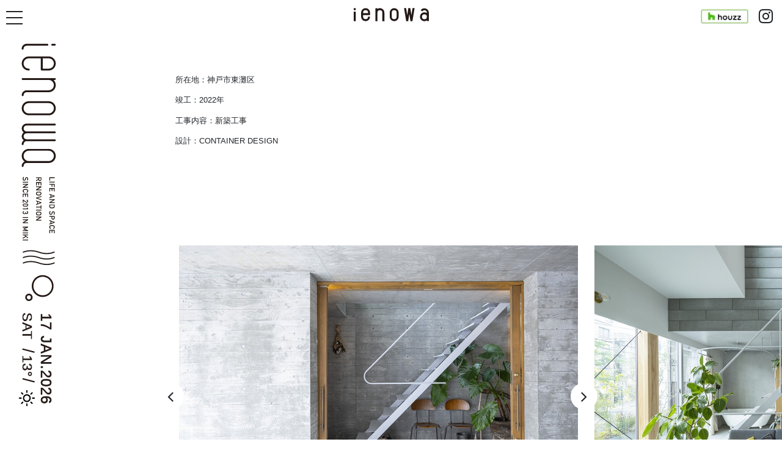

--- FILE ---
content_type: text/html; charset=UTF-8
request_url: https://ienowa.com/works/%E5%B2%A1%E6%9C%AC%E3%81%AE%E5%AE%B6/
body_size: 15771
content:
<!DOCTYPE html>
<html lang="ja">
<head>
	<meta charset="UTF-8" />
	<meta name="viewport" content="width=device-width, initial-scale=1.0">
	<meta name="format-detection" content="telephone=no">
	<title>岡本の家 | IENOWA</title>

	<link href="https://fonts.googleapis.com/css?family=Open+Sans" rel="stylesheet">
	<link rel="stylesheet" href="https://ienowa.com/ienowa/wp-content/themes/ienowa/assets/fonts/weather-icons/css/weather-icons.min.css">
	<link rel="stylesheet" href="https://ienowa.com/ienowa/wp-content/themes/ienowa/assets/fonts/font-awesome/css/font-awesome.min.css">
	<link rel="stylesheet" href="https://ienowa.com/ienowa/wp-content/themes/ienowa/assets/stylesheets/styles.css">
	<link rel='dns-prefetch' href='//s.w.org' />
		<script type="text/javascript">
			window._wpemojiSettings = {"baseUrl":"https:\/\/s.w.org\/images\/core\/emoji\/11\/72x72\/","ext":".png","svgUrl":"https:\/\/s.w.org\/images\/core\/emoji\/11\/svg\/","svgExt":".svg","source":{"concatemoji":"https:\/\/ienowa.com\/ienowa\/wp-includes\/js\/wp-emoji-release.min.js?ver=4.9.26"}};
			!function(e,a,t){var n,r,o,i=a.createElement("canvas"),p=i.getContext&&i.getContext("2d");function s(e,t){var a=String.fromCharCode;p.clearRect(0,0,i.width,i.height),p.fillText(a.apply(this,e),0,0);e=i.toDataURL();return p.clearRect(0,0,i.width,i.height),p.fillText(a.apply(this,t),0,0),e===i.toDataURL()}function c(e){var t=a.createElement("script");t.src=e,t.defer=t.type="text/javascript",a.getElementsByTagName("head")[0].appendChild(t)}for(o=Array("flag","emoji"),t.supports={everything:!0,everythingExceptFlag:!0},r=0;r<o.length;r++)t.supports[o[r]]=function(e){if(!p||!p.fillText)return!1;switch(p.textBaseline="top",p.font="600 32px Arial",e){case"flag":return s([55356,56826,55356,56819],[55356,56826,8203,55356,56819])?!1:!s([55356,57332,56128,56423,56128,56418,56128,56421,56128,56430,56128,56423,56128,56447],[55356,57332,8203,56128,56423,8203,56128,56418,8203,56128,56421,8203,56128,56430,8203,56128,56423,8203,56128,56447]);case"emoji":return!s([55358,56760,9792,65039],[55358,56760,8203,9792,65039])}return!1}(o[r]),t.supports.everything=t.supports.everything&&t.supports[o[r]],"flag"!==o[r]&&(t.supports.everythingExceptFlag=t.supports.everythingExceptFlag&&t.supports[o[r]]);t.supports.everythingExceptFlag=t.supports.everythingExceptFlag&&!t.supports.flag,t.DOMReady=!1,t.readyCallback=function(){t.DOMReady=!0},t.supports.everything||(n=function(){t.readyCallback()},a.addEventListener?(a.addEventListener("DOMContentLoaded",n,!1),e.addEventListener("load",n,!1)):(e.attachEvent("onload",n),a.attachEvent("onreadystatechange",function(){"complete"===a.readyState&&t.readyCallback()})),(n=t.source||{}).concatemoji?c(n.concatemoji):n.wpemoji&&n.twemoji&&(c(n.twemoji),c(n.wpemoji)))}(window,document,window._wpemojiSettings);
		</script>
		<style type="text/css">
img.wp-smiley,
img.emoji {
	display: inline !important;
	border: none !important;
	box-shadow: none !important;
	height: 1em !important;
	width: 1em !important;
	margin: 0 .07em !important;
	vertical-align: -0.1em !important;
	background: none !important;
	padding: 0 !important;
}
</style>
<link rel='stylesheet' id='contact-form-7-css'  href='https://ienowa.com/ienowa/wp-content/plugins/contact-form-7/includes/css/styles.css?ver=5.0.5' type='text/css' media='all' />
<script type='text/javascript' src='https://ienowa.com/ienowa/wp-includes/js/jquery/jquery.js?ver=1.12.4'></script>
<script type='text/javascript' src='https://ienowa.com/ienowa/wp-includes/js/jquery/jquery-migrate.min.js?ver=1.4.1'></script>
<link rel='https://api.w.org/' href='https://ienowa.com/wp-json/' />
<link rel="EditURI" type="application/rsd+xml" title="RSD" href="https://ienowa.com/ienowa/xmlrpc.php?rsd" />
<link rel="wlwmanifest" type="application/wlwmanifest+xml" href="https://ienowa.com/ienowa/wp-includes/wlwmanifest.xml" /> 
<link rel='prev' title='子育て世代のマンションリノベ' href='https://ienowa.com/works/%e5%ad%90%e8%82%b2%e3%81%a6%e4%b8%96%e4%bb%a3%e3%81%ae%e3%83%9e%e3%83%b3%e3%82%b7%e3%83%a7%e3%83%b3%e3%83%aa%e3%83%8e%e3%83%99%e3%83%bc%e3%82%b7%e3%83%a7%e3%83%b3/' />
<link rel='next' title='H-L' href='https://ienowa.com/works/h-l/' />
<meta name="generator" content="WordPress 4.9.26" />
<link rel='shortlink' href='https://ienowa.com/?p=850' />
<link rel="alternate" type="application/json+oembed" href="https://ienowa.com/wp-json/oembed/1.0/embed?url=https%3A%2F%2Fienowa.com%2Fworks%2F%25e5%25b2%25a1%25e6%259c%25ac%25e3%2581%25ae%25e5%25ae%25b6%2F" />
<link rel="alternate" type="text/xml+oembed" href="https://ienowa.com/wp-json/oembed/1.0/embed?url=https%3A%2F%2Fienowa.com%2Fworks%2F%25e5%25b2%25a1%25e6%259c%25ac%25e3%2581%25ae%25e5%25ae%25b6%2F&#038;format=xml" />
<link rel="apple-touch-icon" sizes="180x180" href="/ienowa/wp-content/uploads/fbrfg/apple-touch-icon.png">
<link rel="icon" type="image/png" sizes="32x32" href="/ienowa/wp-content/uploads/fbrfg/favicon-32x32.png">
<link rel="icon" type="image/png" sizes="16x16" href="/ienowa/wp-content/uploads/fbrfg/favicon-16x16.png">
<link rel="manifest" href="/ienowa/wp-content/uploads/fbrfg/site.webmanifest">
<link rel="mask-icon" href="/ienowa/wp-content/uploads/fbrfg/safari-pinned-tab.svg" color="#5bbad5">
<link rel="shortcut icon" href="/ienowa/wp-content/uploads/fbrfg/favicon.ico">
<meta name="msapplication-TileColor" content="#ffc40d">
<meta name="msapplication-config" content="/ienowa/wp-content/uploads/fbrfg/browserconfig.xml">
<meta name="theme-color" content="#ffffff">	<script src="https://ienowa.com/ienowa/wp-content/themes/ienowa/assets/js/libs.min.js" type="text/javascript"></script>

	<link rel="stylesheet" href="https://ienowa.com/ienowa/wp-content/themes/ienowa/assets/drawer/css/drawer.css">
	<script src="https://ienowa.com/ienowa/wp-content/themes/ienowa/assets/drawer/js/drawer.min.js" type="text/javascript"></script>
	<script src="https://ienowa.com/ienowa/wp-content/themes/ienowa/assets/iscroll.js" type="text/javascript"></script>
	<script src="https://ienowa.com/ienowa/wp-content/themes/ienowa/assets/js/scroll.js" type="text/javascript"></script>
	
</head>
<body class="works-template-default single single-works postid-850 drawer drawer--left">

<main>
<img class="weather-bg" src="https://ienowa.com/ienowa/wp-content/themes/ienowa/assets/images/weather3.php?weather=Clear&temperature=13">

<button type="button" class="drawer-toggle drawer-hamburger">
	<span class="sr-only">toggle navigation</span>
	<span class="drawer-hamburger-icon"></span>
</button>

<header role="banner">
	<nav class="drawer-nav" role="navigation">
		<ul class="drawer-menu">
			<li>
				<a class="drawer-brand" href="#">
					<img src="https://ienowa.com/ienowa/wp-content/themes/ienowa/assets/images/logo-nav.svg">
				</a>
			</li>
			<li><a class="drawer-menu-item" href="https://ienowa.com">TOP</a></li>
			<li><a class="drawer-menu-item" href="https://ienowa.com/news/">news</a></li>
			<li><a class="drawer-menu-item" href="https://ienowa.com/house-shop/">house - 住戸</a></li>
			<li><a class="drawer-menu-item" href="https://ienowa.com/house-shop/?shop=1">shop - 店舗・オフィス</a></li>
			<li><a class="drawer-menu-item" href="https://ienowa.com/pets/">ペットと暮らす家</a></li>
			<li><a class="drawer-menu-item" href="https://ienowa.com/blog/">blog</a></li>
			<li><a class="drawer-menu-item" href="https://ienowa.com#contact">contact</a></li>
			<li><a class="drawer-menu-item" href="https://orunen.thebase.in/" target="_blank">WEB SHOP&emsp;<i class="fa fa-external-link"></i></a></li>
			<li class="pt-4 pl-3">
        <a href="https://www.houzz.jp/pro/a-nakao" target="_blank" class=" btn py-0">
            <img style="width: 82px;" class="align-middle" src="https://ienowa.com/ienowa/wp-content/themes/ienowa/assets/images/top/badge_1.jpg">
        </a>
        <a class="btn text-body" href="https://www.instagram.com/ienowa_nakaokensetsu/" target="_blank"><i class="fa fa-instagram fa-2x"></i></a>
      </li>
			
		</ul>
    </nav>
</header>
<script>
$(document).ready(function() {
	$('.drawer').drawer();
});
</script>
<nav class="nav-pc bg-white">
    <div class="container-fluid py-3">
        <div class="form-row">
            <div class="col-5 col-md-6 offset-2 offset-md-3 text-center">
                <a href="https://ienowa.com">
                    <img src="https://ienowa.com/ienowa/wp-content/themes/ienowa/assets/images/logo-nav.svg">
                </a>
            </div>
            <div class="col-5 col-md-3 text-right">
                <a href="https://www.houzz.jp/pro/a-nakao" target="_blank" class="text-black btn py-0">
                    <img style="width: 82px;" class="align-middle" src="https://ienowa.com/ienowa/wp-content/themes/ienowa/assets/images/top/badge_1.jpg">
                </a>
                <a href="https://www.instagram.com/ienowa_nakaokensetsu/" target="_blank" class="d-inline-block text-black">
                    <i class="fa fa-instagram fa-2x align-middle"></i>
                </a>
            </div>
        </div>
    </div>
</nav>
<div class="py-5">
</div>
<link rel="stylesheet" href="https://ienowa.com/ienowa/wp-content/themes/ienowa/assets/slick/slick.css">
<link rel="stylesheet" href="https://ienowa.com/ienowa/wp-content/themes/ienowa/assets/slick/slick-theme.css">
<script src="https://ienowa.com/ienowa/wp-content/themes/ienowa/assets/slick/slick.min.js" type="text/javascript"></script>

<div class="container py-5">
    <div class="pl-lg-5 pl-md-6">
        <div class="single-content">
            <p>所在地：神戸市東灘区</p>
<p>竣工：2022年</p>
<p>工事内容：新築工事</p>
<p>設計：CONTAINER DESIGN</p>
<p>&nbsp;</p>
<p>&nbsp;</p>
        </div>
    </div>
</div>            

<div class="overflow-hidden">
    <div class="container py-5">
        <div class="pl-lg-5 pl-md-6">
            <div class="p-relative d-none d-sm-block">
                <button type="button" class="btn btn-slick-prev" data-target="#slider-850"></button>
                <button type="button" class="btn btn-slick-next" data-target="#slider-850"></button>
            </div>
            <div class="slider-viewport mx-xs--3">
                <div id="slider-850" class="slider-works">
                                        <div class="slider-item px-2 pr-sm-4">
                        <div class="fullscreen" style="background-image: url(https://ienowa.com/ienowa/wp-content/uploads/2023/05/6cafa866eb8e9d58e78988bad355c79a.jpg);">
                        </div>
                    </div>
                                        <div class="slider-item px-2 pr-sm-4">
                        <div class="fullscreen" style="background-image: url(https://ienowa.com/ienowa/wp-content/uploads/2023/05/8f84c3eddab9cf0efae81fee724be6df.jpg);">
                        </div>
                    </div>
                                        <div class="slider-item px-2 pr-sm-4">
                        <div class="fullscreen" style="background-image: url(https://ienowa.com/ienowa/wp-content/uploads/2023/05/bd804f8945d1205c3935cf89019c9a99.jpg);">
                        </div>
                    </div>
                                        <div class="slider-item px-2 pr-sm-4">
                        <div class="fullscreen" style="background-image: url(https://ienowa.com/ienowa/wp-content/uploads/2023/05/8d1f9fc8e5ee39236f9eb864c8126d12.jpg);">
                        </div>
                    </div>
                                        <div class="slider-item px-2 pr-sm-4">
                        <div class="fullscreen" style="background-image: url(https://ienowa.com/ienowa/wp-content/uploads/2023/05/68f8697c8c949b11fe950d5d55347409.jpg);">
                        </div>
                    </div>
                                        <div class="slider-item px-2 pr-sm-4">
                        <div class="fullscreen" style="background-image: url(https://ienowa.com/ienowa/wp-content/uploads/2023/05/e3ede4d1038d43e388302524a6558097.jpg);">
                        </div>
                    </div>
                                        <div class="slider-item px-2 pr-sm-4">
                        <div class="fullscreen" style="background-image: url(https://ienowa.com/ienowa/wp-content/uploads/2023/05/2F.jpg);">
                        </div>
                    </div>
                                        <div class="slider-item px-2 pr-sm-4">
                        <div class="fullscreen" style="background-image: url(https://ienowa.com/ienowa/wp-content/uploads/2023/05/0353092593d41679fbdfe30585349c5e.jpg);">
                        </div>
                    </div>
                                        <div class="slider-item px-2 pr-sm-4">
                        <div class="fullscreen" style="background-image: url(https://ienowa.com/ienowa/wp-content/uploads/2023/05/88856d67c5291c716ce68960a1965eea.jpg);">
                        </div>
                    </div>
                                    </div><!-- /.slider-works -->
            </div>                
        </div>
    </div><!-- /.container -->
</div><!-- /.overflow-x-hidden -->

<script>
$(function(){
    $('#slider-850').slick({
        infinite: true,
        slidesToShow: 1,
        slidesToScroll: 1,
        dots: false,
        arrows: false,
        responsive: [
            {
                breakpoint: 576,
                settings: {
                    slidesToShow: 1,
                    slidesToScroll: 1,
                    centerMode: true,
                    centerPadding: "20px",
                }
            },
        ]
    });
    $('.btn-slick-prev').click(function(){
        var target = $(this).data('target')
        $(target).slick('slickPrev')
        return false;
    })
    $('.btn-slick-next').click(function(){
        var target = $(this).data('target')
        $(target).slick('slickNext')
        return false;
    })
})
</script>

<div class="container py-5">
    <div class="pl-lg-5 pl-md-6">
        
        <a href="https://ienowa.com/house-shop/" class="btn btn-line-marker bold">一覧に戻る</a>
    </div>
</div>            

</main>
<footer class="bg-gray-light py-4">
    <div class="container pt-5 text-white">
        <img class="d-block mx-auto img-fluid" src="https://ienowa.com/ienowa/wp-content/themes/ienowa/assets/images/icon-footer.svg">
        <div class="row mt-5">
            <div class="col-md-6">
                <p class="pr-4 pt-2">
                    <img class="d-block ml-auto img-fluid" src="https://ienowa.com/ienowa/wp-content/themes/ienowa/assets/images/logo-footer.svg">
                </p>
            </div>
            <div class="col-md-6">
                <p class="pl-4 bold line-height-2">
                    兵庫県三木市緑が丘町本町1-202-1<br>
                    TEL : 0794-85-2525 / FAX : 0794-85-2650
                </p>
            </div>
        </div>
        <p class="text-center open-sans bold tracking-1 mt-5">&copy; <a class="text-white" href="http://nakao-kensetsu.com/" target="_blank">NAKAO KENSETSU</a> ALL Rights reserved.</p>
    </div>
</footer>

</body>
<script type='text/javascript'>
/* <![CDATA[ */
var wpcf7 = {"apiSettings":{"root":"https:\/\/ienowa.com\/wp-json\/contact-form-7\/v1","namespace":"contact-form-7\/v1"},"recaptcha":{"messages":{"empty":"\u3042\u306a\u305f\u304c\u30ed\u30dc\u30c3\u30c8\u3067\u306f\u306a\u3044\u3053\u3068\u3092\u8a3c\u660e\u3057\u3066\u304f\u3060\u3055\u3044\u3002"}}};
/* ]]> */
</script>
<script type='text/javascript' src='https://ienowa.com/ienowa/wp-content/plugins/contact-form-7/includes/js/scripts.js?ver=5.0.5'></script>
<script type='text/javascript' src='https://ienowa.com/ienowa/wp-includes/js/wp-embed.min.js?ver=4.9.26'></script>
</html>

--- FILE ---
content_type: image/svg+xml
request_url: https://ienowa.com/ienowa/wp-content/themes/ienowa/assets/images/logo-nav.svg
body_size: 435
content:
<svg xmlns="http://www.w3.org/2000/svg" width="123" height="22" viewBox="0 0 122.81 21.47">
<defs><style>.cls-1{fill:#231815;}</style></defs>
<path class="cls-1" d="M38.72,7.46a4,4,0,0,1,8.06,0V21.38h3.27V7.46A7.28,7.28,0,0,0,38.72,1.39V.16H35.45V21.38h3.27Z"/><path class="cls-1" d="M66.14.09a7.31,7.31,0,0,0-7.3,7.29v6.7a7.3,7.3,0,1,0,14.6,0V7.38A7.3,7.3,0,0,0,66.14.09Zm4,14a4,4,0,1,1-8.06,0V7.38a4,4,0,0,1,8.06,0Z"/><path class="cls-1" d="M115.51.32a7.29,7.29,0,0,0-6.05,3.22l0,0,2.7,1.83,0-.06a4,4,0,0,1,7.38,2.26v.57a7.26,7.26,0,1,0,0,12v1.16h3.26V7.62A7.3,7.3,0,0,0,115.51.32Zm0,17.88a4,4,0,1,1,4-4A4,4,0,0,1,115.51,18.2Z"/><polygon class="cls-1" points="94.23 11.58 92.45 0 89.25 0 87.47 11.58 85.55 0 82.23 0 85.8 21.44 88.99 21.47 90.85 9.49 92.71 21.47 95.9 21.44 99.46 0 96.15 0 94.23 11.58"/><rect class="cls-1" y="0.16" width="3.27" height="3.13"/><rect class="cls-1" y="5.77" width="3.27" height="15.62"/><path class="cls-1" d="M19.36.09a7.3,7.3,0,0,0-7.3,7.29v6.7a7.3,7.3,0,0,0,14.6,0V14H23.39v.06a4,4,0,1,1-8.06,0V11.5H26.66V7.38A7.31,7.31,0,0,0,19.36.09Zm4,8.14H15.33V7.38a4,4,0,0,1,8.06,0Z"/>
</svg>

--- FILE ---
content_type: image/svg+xml
request_url: https://ienowa.com/ienowa/wp-content/themes/ienowa/assets/images/logo-footer.svg
body_size: 2863
content:
<svg xmlns="http://www.w3.org/2000/svg" width="374" height="63" viewBox="0 0 373.03 62.31">
<defs><style>.cls-1{fill:#fff;}</style></defs>
<path class="cls-1" d="M1.74,8.22A1.74,1.74,0,0,0,3.49,6.48V1.74A1.75,1.75,0,0,0,0,1.74V6.48A1.74,1.74,0,0,0,1.74,8.22Z"/><path class="cls-1" d="M9,58.82a5.47,5.47,0,0,1-5.47-5.47v-38a1.75,1.75,0,1,0-3.49,0v38a9,9,0,0,0,9,9,1.75,1.75,0,0,0,0-3.49Z"/><path class="cls-1" d="M130.71,49.42V12.89a12.89,12.89,0,0,0-25.78,0V49.42a12.89,12.89,0,0,0,25.78,0Zm-22.29,0V12.89a9.4,9.4,0,0,1,18.8,0V49.42a9.4,9.4,0,0,1-18.8,0Z"/><path class="cls-1" d="M35.94,0A12.9,12.9,0,0,0,23.05,12.89V49.42a12.89,12.89,0,1,0,25.77,0,1.74,1.74,0,0,0-3.48,0,9.41,9.41,0,0,1-18.81,0V27.32H47.08a1.74,1.74,0,0,0,1.74-1.74V12.89A12.9,12.9,0,0,0,35.94,0Zm9.4,23.84H26.53V12.89a9.41,9.41,0,0,1,18.81,0Z"/><path class="cls-1" d="M62.68,1.74V60.57a1.75,1.75,0,0,0,3.49,0V12.89a9.4,9.4,0,0,1,18.8,0V53.35a9,9,0,0,0,9,9,1.75,1.75,0,1,0,0-3.49,5.48,5.48,0,0,1-5.47-5.47V12.89A12.87,12.87,0,0,0,66.17,4.1V1.74a1.75,1.75,0,0,0-3.49,0Z"/><path class="cls-1" d="M185.19,60.57a1.74,1.74,0,0,0-1.74-1.75A5.47,5.47,0,0,1,178,53.35V1.74a1.75,1.75,0,0,0-3.49,0V53.35a5.47,5.47,0,1,1-10.94,0V1.74a1.75,1.75,0,0,0-3.49,0V53.35a5.48,5.48,0,0,1-10.95,0V1.74a1.74,1.74,0,0,0-3.48,0V53.35a8.93,8.93,0,0,0,16.17,5.26,8.88,8.88,0,0,0,14.43,0,9,9,0,0,0,7.22,3.7A1.74,1.74,0,0,0,185.19,60.57Z"/><path class="cls-1" d="M223.36,58.82a5.48,5.48,0,0,1-5.48-5.47V12.89a12.89,12.89,0,1,0-25.77,0V49.42a12.87,12.87,0,0,0,23.17,7.74,9,9,0,0,0,8.08,5.15,1.75,1.75,0,0,0,0-3.49Zm-9-9.4a9.41,9.41,0,0,1-18.81,0V12.89a9.41,9.41,0,0,1,18.81,0Z"/><polygon class="cls-1" points="250.67 0.51 250.67 10.6 256.16 10.6 256.16 9.25 252.17 9.25 252.17 0.51 250.67 0.51"/><rect class="cls-1" x="258.08" y="0.51" width="1.5" height="10.09"/><polygon class="cls-1" points="267.31 4.83 263.8 4.83 263.8 1.85 267.61 1.85 267.61 0.51 262.3 0.51 262.3 10.6 263.8 10.6 263.8 6.15 267.31 6.15 267.31 4.83"/><polygon class="cls-1" points="275.41 9.27 271.38 9.27 271.38 5.99 274.97 5.99 274.97 4.66 271.38 4.66 271.38 1.85 275.2 1.85 275.2 0.51 269.88 0.51 269.88 10.6 275.41 10.6 275.41 9.27"/><path class="cls-1" d="M284,.51,280.7,10.6h1.55l1-3.12h3l1,3.12h1.59L285.58.51Zm1.89,5.68h-2.3l.87-2.6c.09-.32.19-.65.28-1,.09.33.19.67.3,1Z"/><path class="cls-1" d="M296.63,10.6H298V.51h-1.45V4.94c0,1,0,2,.06,2.94-.38-.75-.81-1.49-1.22-2.19L292.24.51h-1.45V10.6h1.43V6.13c0-1.25,0-2.17,0-3,.4.79.86,1.58,1.31,2.32Z"/><path class="cls-1" d="M303.39.44a15,15,0,0,0-2.46.2l-.19,0v9.88l.2,0a17.17,17.17,0,0,0,2.11.1,5.77,5.77,0,0,0,4.17-1.42,5.45,5.45,0,0,0,1.38-3.94C308.6,3.49,307.92.44,303.39.44Zm-.15,8.94a8.61,8.61,0,0,1-1,0V1.83a7.21,7.21,0,0,1,1.19-.09c2.37,0,3.62,1.25,3.62,3.63C307.05,8,305.73,9.38,303.24,9.38Z"/><path class="cls-1" d="M320.14,7.81c0-1.39-.74-2.3-2.49-3-1.31-.56-1.73-1-1.73-1.77,0-.59.42-1.29,1.62-1.29a3.05,3.05,0,0,1,1.57.41l.24.15L319.82,1l-.15-.1a4.25,4.25,0,0,0-2.09-.49c-1.87,0-3.18,1.14-3.18,2.77,0,1.3.87,2.29,2.59,2.93,1.17.48,1.63,1,1.63,1.83s-.7,1.51-1.83,1.51a3.77,3.77,0,0,1-2-.56l-.24-.16L314.16,10l.14.09a4.53,4.53,0,0,0,2.43.65C318.8,10.74,320.14,9.59,320.14,7.81Z"/><path class="cls-1" d="M322.57.64l-.19,0V10.6h1.5V6.69a5.92,5.92,0,0,0,.76,0c1.81,0,3.74-.86,3.74-3.3,0-.89-.35-3-3.59-3A12.23,12.23,0,0,0,322.57.64Zm2.1,4.78a5.4,5.4,0,0,1-.79,0V1.81a6.15,6.15,0,0,1,.93-.06c.77,0,2.07.23,2.07,1.76C326.88,4.74,326.1,5.42,324.67,5.42Z"/><path class="cls-1" d="M329.82,10.6h1.55l1-3.12h3l1,3.12H338L334.69.51h-1.54Zm2.92-4.41.87-2.6c.09-.32.19-.65.28-1,.09.33.19.67.3,1L335,6.19Z"/><path class="cls-1" d="M346.37,8.92l-.24.12a4.75,4.75,0,0,1-1.84.37c-2.12,0-3.39-1.42-3.39-3.8s1.29-3.9,3.45-3.9a3.94,3.94,0,0,1,1.73.37l.23.11.42-1.31-.17-.09a5,5,0,0,0-2.23-.42c-3,0-5,2.12-5,5.28s1.84,5.09,4.7,5.09a6.11,6.11,0,0,0,2.5-.45l.17-.08Z"/><polygon class="cls-1" points="354.3 9.27 350.27 9.27 350.27 5.99 353.86 5.99 353.86 4.66 350.27 4.66 350.27 1.85 354.09 1.85 354.09 0.51 348.77 0.51 348.77 10.6 354.3 10.6 354.3 9.27"/><path class="cls-1" d="M256.29,33a3,3,0,0,0-1.14-2,2.67,2.67,0,0,0,1.52-2.49,2.64,2.64,0,0,0-.79-2,3.86,3.86,0,0,0-2.8-.85,11.42,11.42,0,0,0-2.23.21l-.18,0v9.91h1.5V31.62h1c1,0,1.46.48,1.73,1.76a10.39,10.39,0,0,0,.64,2.39l.07.12h1.59l-.17-.33A15.55,15.55,0,0,1,256.29,33Zm-1.13-4.35c0,1.05-.76,1.7-2,1.7h-1V27.08a6.21,6.21,0,0,1,1-.06C254.48,27,255.16,27.57,255.16,28.66Z"/><polygon class="cls-1" points="264.29 27.13 264.29 25.8 258.96 25.8 258.96 35.88 264.5 35.88 264.5 34.55 260.46 34.55 260.46 31.27 264.06 31.27 264.06 29.94 260.46 29.94 260.46 27.13 264.29 27.13"/><path class="cls-1" d="M272.46,35.89h1.4V25.79h-1.45v4.43c0,1.05,0,2,.06,2.94-.39-.75-.81-1.49-1.23-2.19l-3.17-5.18h-1.46v10.1h1.44V31.41c0-1.25,0-2.17,0-3,.4.78.86,1.57,1.3,2.31Z"/><path class="cls-1" d="M284.72,30.75c0-3.05-1.72-5.11-4.29-5.11S276,27.76,276,30.92,277.74,36,280.32,36,284.72,34,284.72,30.75Zm-4.36,4c-1.84,0-2.8-1.92-2.8-3.82s.87-3.92,2.82-3.92,2.79,2,2.79,3.83S282.3,34.71,280.36,34.71Z"/><path class="cls-1" d="M292.27,25.79l-1.66,5c-.38,1.12-.67,2-.88,2.84-.25-1-.55-2-.82-2.83l-1.52-5h-1.62L289,35.89h1.44l3.47-10.1Z"/><path class="cls-1" d="M302.82,35.89l-3.34-10.1h-1.54l-3.34,10.1h1.56l1-3.13h3l1,3.13Zm-3-4.42h-2.3l.87-2.61c.1-.33.19-.66.28-1,.09.32.19.67.3,1Z"/><polygon class="cls-1" points="310.79 25.81 303.61 25.81 303.61 27.14 306.44 27.14 306.44 35.88 307.94 35.88 307.94 27.14 310.79 27.14 310.79 25.81"/><rect class="cls-1" x="312.39" y="25.79" width="1.5" height="10.09"/><path class="cls-1" d="M320.49,25.64c-2.65,0-4.43,2.12-4.43,5.28S317.79,36,320.37,36s4.4-2.08,4.4-5.29C324.77,27.7,323.05,25.64,320.49,25.64Zm-.08,9.07c-1.84,0-2.8-1.92-2.8-3.82s.88-3.92,2.83-3.92,2.78,2,2.78,3.83S322.35,34.71,320.41,34.71Z"/><path class="cls-1" d="M334.16,25.79h-1.45v4.43c0,1.05,0,2,.06,2.94-.38-.75-.8-1.49-1.22-2.19l-3.18-5.18h-1.45v10.1h1.44V31.41c0-1.25,0-2.17-.05-3,.41.78.86,1.57,1.31,2.31l3.14,5.19h1.4Z"/><path class="cls-1" d="M253.61,55.33c-1.31-.55-1.73-1-1.73-1.76,0-.6.42-1.3,1.62-1.3a3.2,3.2,0,0,1,1.58.41l.23.15.48-1.31-.16-.09a4.11,4.11,0,0,0-2.09-.49c-1.87,0-3.17,1.14-3.17,2.77,0,1.3.87,2.29,2.58,2.93,1.17.47,1.63,1,1.63,1.82s-.7,1.51-1.82,1.51a3.65,3.65,0,0,1-1.95-.56l-.25-.16-.44,1.31.14.1a4.65,4.65,0,0,0,2.43.65c2.08,0,3.41-1.15,3.41-2.94C256.1,57,255.36,56.07,253.61,55.33Z"/><rect class="cls-1" x="258.34" y="51.08" width="1.5" height="10.09"/><path class="cls-1" d="M268.36,55.5c0,1.06,0,2,.06,2.94-.38-.75-.81-1.48-1.22-2.18L264,51.08h-1.45V61.17H264V56.69c0-1.24,0-2.16,0-3,.4.79.86,1.57,1.31,2.32l3.14,5.18h1.4V51.08h-1.45Z"/><path class="cls-1" d="M277,52.27a4.08,4.08,0,0,1,1.72.37l.24.12.41-1.32-.17-.09a5.15,5.15,0,0,0-2.23-.41c-3,0-5,2.12-5,5.27s1.85,5.1,4.7,5.1a6.14,6.14,0,0,0,2.51-.46l.17-.08L279,59.48l-.25.12a4.54,4.54,0,0,1-1.84.37c-2.12,0-3.39-1.42-3.39-3.8S274.8,52.27,277,52.27Z"/><polygon class="cls-1" points="282.88 56.55 286.47 56.55 286.47 55.23 282.88 55.23 282.88 52.41 286.7 52.41 286.7 51.08 281.38 51.08 281.38 61.17 286.92 61.17 286.92 59.83 282.88 59.83 282.88 56.55"/><rect class="cls-1" x="328.86" y="51.08" width="1.5" height="10.09"/><path class="cls-1" d="M338.87,55.5c0,1.06,0,2,.06,2.94-.38-.75-.81-1.48-1.22-2.18l-3.18-5.18h-1.45V61.17h1.44V56.69c0-1.24,0-2.16,0-3,.4.79.86,1.57,1.31,2.32l3.14,5.18h1.4V51.08h-1.45Z"/><path class="cls-1" d="M354.23,51.08l-1.82,5c-.28.81-.56,1.67-.8,2.5-.2-.72-.45-1.52-.78-2.5l-1.75-5h-1.66l-.7,10.09h1.45l.28-4.45c.06-1,.11-2,.15-2.84.2.71.44,1.48.74,2.37L351,61.13h1.09l1.77-5c.32-.91.58-1.69.8-2.39,0,.84.09,1.8.13,2.63l.27,4.78h1.49l-.64-10.09Z"/><rect class="cls-1" x="358.97" y="51.08" width="1.5" height="10.09"/><path class="cls-1" d="M370,51.08H368.1l-3,3.75c-.12.16-.26.34-.39.53V51.08h-1.5V61.17h1.5V57.24l.65-.75,3,4.68h1.78l-3.8-5.75Z"/><rect class="cls-1" x="371.53" y="51.08" width="1.5" height="10.09"/><path class="cls-1" d="M293,59.82,296.87,55a1.48,1.48,0,0,0,.37-1,1.38,1.38,0,0,0-1.38-1.41A1.45,1.45,0,0,0,294.41,54H293a2.84,2.84,0,1,1,5.68,0,2.66,2.66,0,0,1-.6,1.75l-3.21,4h3.81v1.43H293Z"/><path class="cls-1" d="M300.9,54a2.83,2.83,0,1,1,5.66,0v4.4a2.83,2.83,0,1,1-5.66,0Zm4.23.09a1.41,1.41,0,1,0-2.8,0V58.3a1.4,1.4,0,1,0,2.8,0Z"/><path class="cls-1" d="M310.93,52.71l-1.42,1V52.23l1.42-1h1.43v10h-1.43Z"/><path class="cls-1" d="M318.51,55.4h.5A1.4,1.4,0,0,0,320.55,54a1.44,1.44,0,0,0-1.46-1.44,1.38,1.38,0,0,0-1.37,1.2h-1.43A2.84,2.84,0,0,1,322,54,2.27,2.27,0,0,1,320.91,56a2.54,2.54,0,0,1,1.18,2.19,2.92,2.92,0,0,1-3,3,2.84,2.84,0,0,1-2.83-2.56h1.43a1.49,1.49,0,0,0,1.49,1.13,1.58,1.58,0,0,0,0-3.16h-.61Z"/>
</svg>

--- FILE ---
content_type: image/svg+xml
request_url: https://ienowa.com/ienowa/wp-content/themes/ienowa/assets/images/icon-footer.svg
body_size: 563
content:
<svg xmlns="http://www.w3.org/2000/svg" width="256" height="36" viewBox="0 0 255.05 35.22">
<defs><style>.cls-1{fill:#fff;}</style></defs>
<path class="cls-1" d="M71.84,35.22a1.1,1.1,0,0,0,.7-.26L104.4,7.64l15.65,13.43,0,.07a1,1,0,0,0,.35.27l9.35,8a1.08,1.08,0,0,0,1.41-1.64l-8.6-7.37L137.5,7.64l25.41,21.78a1,1,0,0,0,.7.26,1.06,1.06,0,0,0,.82-.38,1.08,1.08,0,0,0-.11-1.52L138.21,5.39a1.08,1.08,0,0,0-1.41,0L121,19,105.1,5.39a1.08,1.08,0,0,0-1.41,0L71.13,33.31a1.09,1.09,0,0,0,.71,1.91Z"/><path class="cls-1" d="M6.89,29.89A16.34,16.34,0,0,0,16.45,33a16.77,16.77,0,0,0,2.73-.23A16.49,16.49,0,1,0,6.89,29.89ZM14.15,2.36a14.32,14.32,0,0,1,4.68,28.25A14.32,14.32,0,1,1,14.15,2.36Z"/><path class="cls-1" d="M40.22,35.22a5.49,5.49,0,0,0,5.38-6.35h0a5.46,5.46,0,0,0-6.27-4.49,5.47,5.47,0,0,0-4.49,6.27A5.47,5.47,0,0,0,40.22,35.22Zm-2.67-7.37a3.27,3.27,0,0,1,2.13-1.33,3.44,3.44,0,0,1,.54,0A3.29,3.29,0,1,1,37,30.3,3.23,3.23,0,0,1,37.55,27.85Z"/><path class="cls-1" d="M194.93,30.33a1.08,1.08,0,0,0,.76,2c9-3.41,18.35-3.41,28.58,0,10.61,3.82,21,3.81,30.12,0a1.08,1.08,0,0,0,.66-1,1.06,1.06,0,0,0-.09-.42,1.08,1.08,0,0,0-1.41-.58C245,34,235.09,34,225,30.31,214.24,26.73,204.41,26.74,194.93,30.33Z"/><path class="cls-1" d="M194.93,20.05a1.08,1.08,0,0,0,.76,2c9-3.41,18.35-3.41,28.58,0,10.61,3.82,21,3.81,30.12,0a1.08,1.08,0,0,0,.66-1,1.06,1.06,0,0,0-.09-.42,1.08,1.08,0,0,0-1.41-.58C245,23.68,235.09,23.67,225,20,214.24,16.46,204.41,16.46,194.93,20.05Z"/><path class="cls-1" d="M194.93,9.77a1.08,1.08,0,0,0,.76,2c9-3.41,18.35-3.4,28.58,0,10.61,3.82,21,3.81,30.12,0a1.08,1.08,0,0,0,.66-1,1.09,1.09,0,0,0-1.5-1c-8.59,3.61-18.46,3.6-28.57,0C214.24,6.18,204.41,6.18,194.93,9.77Z"/>
</svg>

--- FILE ---
content_type: image/svg+xml
request_url: https://ienowa.com/ienowa/wp-content/themes/ienowa/assets/images/weather3.php?weather=Clear&temperature=13
body_size: 4192
content:
<svg version="1.1" xmlns="http://www.w3.org/2000/svg" xmlns:xlink="http://www.w3.org/1999/xlink" 
	width="110" height="780" viewBox="0 0 110 780" xml:space="preserve">
	<style type="text/css">
		.st0{fill:#231815;}
		.st1{fill:#231815;stroke:#231815;stroke-width:0.75;stroke-miterlimit:10;}
		.st2{font-family:"游ゴシック体", YuGothic, "游ゴシック",YuGothic,"Hiragino Kaku Gothic ProN",メイリオ,Meiryo, sans-serif;}
		.st3{font-size:28px;}
		.st4{letter-spacing:0.05em;}
		.st5{font-size:26px;}
	</style>
<g transform="translate(110,0),rotate(90)">
	<g>
		<path class="st0" d="M3.8,10.7c1,0,1.8-0.8,1.8-1.8v-5c0-1-0.8-1.8-1.8-1.8S2,2.8,2,3.8v5C2,9.9,2.8,10.7,3.8,10.7z"/>
		<path class="st0" d="M11.5,64.3c-3.2,0-5.8-2.6-5.8-5.8V18.2c0-1-0.8-1.8-1.8-1.8S2,17.2,2,18.2v40.3c0,5.2,4.3,9.5,9.5,9.5
			c1,0,1.8-0.8,1.8-1.8S12.5,64.3,11.5,64.3z"/>
		<path class="st0" d="M140.4,54.3V15.6c0-7.5-6.1-13.6-13.6-13.6c-7.5,0-13.6,6.1-13.6,13.6v38.7c0,7.5,6.1,13.6,13.6,13.6
			C134.3,68,140.4,61.9,140.4,54.3z M116.8,54.3V15.6c0-5.5,4.5-10,10-10c5.5,0,10,4.5,10,10v38.7c0,5.5-4.5,10-10,10
			C121.3,64.3,116.8,59.8,116.8,54.3z"/>
		<path class="st0" d="M40.1,2c-7.5,0-13.6,6.1-13.6,13.6v38.7c0,7.5,6.1,13.6,13.6,13.6c7.5,0,13.6-6.1,13.6-13.6
			c0-1-0.8-1.8-1.8-1.8c-1,0-1.8,0.8-1.8,1.8c0,5.5-4.5,10-10,10c-5.5,0-10-4.5-10-10V30.9h21.8c1,0,1.8-0.8,1.8-1.8V15.6
			C53.7,8.1,47.6,2,40.1,2z M50,27.2H30.1V15.6c0-5.5,4.5-10,10-10c5.5,0,10,4.5,10,10V27.2z"/>
		<path class="st0" d="M68.4,3.8v62.3c0,1,0.8,1.8,1.8,1.8s1.8-0.8,1.8-1.8V15.6c0-5.5,4.5-10,10-10c5.5,0,10,4.5,10,10v42.8
			c0,5.2,4.3,9.5,9.5,9.5c1,0,1.8-0.8,1.8-1.8s-0.8-1.8-1.8-1.8c-3.2,0-5.8-2.6-5.8-5.8V15.6C95.7,8.1,89.5,2,82,2
			c-3.9,0-7.5,1.7-10,4.3V3.8c0-1-0.8-1.8-1.8-1.8S68.4,2.8,68.4,3.8z"/>
		<path class="st0" d="M198.1,66.1c0-1-0.8-1.8-1.8-1.8c-3.2,0-5.8-2.6-5.8-5.8V3.8c0-1-0.8-1.8-1.8-1.8c-1,0-1.8,0.8-1.8,1.8v54.6
			c0,3.2-2.6,5.8-5.8,5.8c-3.2,0-5.8-2.6-5.8-5.8V3.8c0-1-0.8-1.8-1.8-1.8s-1.8,0.8-1.8,1.8v54.6c0,3.2-2.6,5.8-5.8,5.8
			c-3.2,0-5.8-2.6-5.8-5.8V3.8c0-1-0.8-1.8-1.8-1.8s-1.8,0.8-1.8,1.8v54.6c0,5.2,4.3,9.5,9.5,9.5c3.1,0,5.9-1.6,7.6-3.9
			c1.7,2.4,4.5,3.9,7.6,3.9c3.1,0,5.9-1.6,7.6-3.9c1.7,2.4,4.5,3.9,7.6,3.9C197.3,68,198.1,67.2,198.1,66.1z"/>
		<path class="st0" d="M238.5,64.3c-3.2,0-5.8-2.6-5.8-5.8v-4.2V15.6c0-7.5-6.1-13.6-13.6-13.6c-7.5,0-13.6,6.1-13.6,13.6v38.7
			c0,7.5,6.1,13.6,13.6,13.6c4.4,0,8.4-2.1,10.9-5.5c1.5,3.2,4.8,5.5,8.6,5.5c1,0,1.8-0.8,1.8-1.8S239.5,64.3,238.5,64.3z M229,54.3
			c0,5.5-4.5,10-10,10c-5.5,0-10-4.5-10-10V15.6c0-5.5,4.5-10,10-10c5.5,0,10,4.5,10,10V54.3z"/>
	</g>
	<g>
		<path class="st0" d="M425.3,65.3c0.2,0.6,0.9,0.9,1.4,0.6c0.6-0.2,0.9-0.9,0.6-1.4c-3.5-9.2-3.5-18.7,0-29.1
			c3.9-10.8,3.9-21.4,0-30.7c-0.2-0.4-0.6-0.7-1-0.7c-0.1,0-0.3,0-0.4,0.1c-0.6,0.2-0.8,0.9-0.6,1.4c3.7,8.7,3.7,18.8,0,29.1
			C421.6,45.6,421.6,55.6,425.3,65.3z"/>
		<path class="st0" d="M414.8,65.3c0.2,0.6,0.9,0.9,1.4,0.6c0.6-0.2,0.9-0.9,0.6-1.4c-3.5-9.2-3.5-18.7,0-29.1
			c3.9-10.8,3.9-21.4,0-30.7c-0.2-0.4-0.6-0.7-1-0.7c-0.1,0-0.3,0-0.4,0.1c-0.6,0.2-0.8,0.9-0.6,1.4c3.7,8.7,3.7,18.8,0,29.1
			C411.2,45.6,411.2,55.6,414.8,65.3z"/>
		<path class="st0" d="M404.3,65.3c0.2,0.6,0.9,0.9,1.4,0.6c0.6-0.2,0.9-0.9,0.6-1.4c-3.5-9.2-3.5-18.7,0-29.1
			c3.9-10.8,3.9-21.4,0-30.7c-0.2-0.4-0.6-0.7-1-0.7c-0.1,0-0.3,0-0.4,0.1c-0.6,0.2-0.8,0.9-0.6,1.4c3.7,8.7,3.7,18.8,0,29.1
			C400.7,45.6,400.7,55.6,404.3,65.3z"/>
		<path class="st0" d="M488.6,15.8c-3.1-4.7-7.8-8-13.3-9.1c-11.4-2.4-22.6,4.9-25,16.3c-1.2,5.5-0.1,11.2,3,15.9
			c2.4,3.7,5.9,6.5,10,8.1c1.1,0.4,2.2,0.8,3.4,1c1.5,0.3,2.9,0.5,4.3,0.5c9.8,0,18.6-6.8,20.7-16.8
			C492.8,26.2,491.7,20.5,488.6,15.8z M488.5,31c-2,9.7-11.6,15.9-21.3,13.9c-4.7-1-8.7-3.7-11.3-7.8c-2.6-4-3.5-8.8-2.5-13.5
			c1-4.7,3.7-8.7,7.8-11.3c3-1.9,6.3-2.9,9.8-2.9c1.2,0,2.5,0.1,3.7,0.4l0,0c1,0.2,1.9,0.5,2.8,0.8C485.7,13.8,490.3,22.4,488.5,31z"
			/>
		<path class="st0" d="M498.9,50.1c-1-1.6-2.6-2.7-4.5-3.1c-1.9-0.4-3.8,0-5.4,1c-1.6,1-2.7,2.6-3.1,4.5c-0.7,3.4,1.1,6.8,4.4,8.1
			c0.4,0.1,0.7,0.3,1.1,0.3c0.5,0.1,1,0.2,1.5,0.2c3.3,0,6.3-2.3,7-5.7C500.3,53.6,499.9,51.7,498.9,50.1z M496.8,54.8
			c-0.4,2.1-2.6,3.5-4.7,3.1c-1-0.2-1.9-0.8-2.5-1.7c-0.6-0.9-0.8-1.9-0.6-3c0.2-1,0.8-1.9,1.7-2.5l0,0c0.7-0.4,1.4-0.6,2.2-0.6
			c0.3,0,0.5,0,0.8,0.1c0.2,0,0.4,0.1,0.6,0.2C496.2,51,497.2,52.9,496.8,54.8z"/>
		<path class="st0" d="M260.5,4h1.5v9h4.9v1.5h-6.5V4z"/>
		<path class="st0" d="M269,4h1.5v10.5H269V4z"/>
		<path class="st0" d="M273.1,4h6.5v1.5h-4.9v3.1h4.2V10h-4.2v4.5h-1.5V4z"/>
		<path class="st0" d="M281.3,4h6.5v1.5h-4.9v3h4.2v1.4h-4.2V13h4.9v1.5h-6.5V4z"/>
		<path class="st0" d="M298.8,12.1h-3.8l-0.8,2.3h-1.6L296.2,4h1.3l3.7,10.5h-1.6L298.8,12.1z M298.3,10.7l-1.5-4.6h0l-1.5,4.6H298.3
			z"/>
		<path class="st0" d="M302.8,4h1.4l4.6,7.4h0V4h1.5v10.5H309L304.4,7h0v7.4h-1.5V4z"/>
		<path class="st0" d="M313.2,4h3.6c1.4,0,2.4,0.6,3.1,1.8c0.2,0.4,0.4,0.8,0.5,1.2c0.1,0.4,0.1,1.2,0.1,2.2c0,1.1,0,1.9-0.1,2.4
			c0,0.2-0.1,0.4-0.2,0.6c-0.1,0.2-0.2,0.4-0.3,0.5c-0.3,0.5-0.7,0.9-1.2,1.2c-0.5,0.3-1.2,0.5-1.9,0.5h-3.4V4z M314.7,13h1.8
			c0.9,0,1.5-0.3,1.9-0.9c0.2-0.2,0.3-0.5,0.3-0.9c0-0.3,0.1-1,0.1-1.9c0-0.9,0-1.6-0.1-2c-0.1-0.4-0.2-0.7-0.4-1
			c-0.4-0.6-1-0.9-1.8-0.9h-1.8V13z"/>
		<path class="st0" d="M326.7,11.9c0.8,0.7,1.8,1,2.9,1c1.3,0,2-0.5,2-1.5c0-0.8-0.4-1.3-1.3-1.4c-0.4-0.1-0.9-0.1-1.3-0.2
			c-0.9-0.1-1.5-0.5-2-1c-0.5-0.5-0.7-1.2-0.7-1.9c0-0.9,0.3-1.7,0.9-2.2c0.6-0.6,1.4-0.8,2.4-0.8c1.3,0,2.4,0.4,3.3,1.1L332,6.3
			c-0.8-0.5-1.6-0.8-2.5-0.8c-0.5,0-0.9,0.1-1.2,0.4c-0.3,0.3-0.5,0.6-0.5,1.1c0,0.3,0.1,0.6,0.3,0.8c0.2,0.2,0.6,0.4,1.1,0.5
			c0.3,0,0.7,0.1,1.1,0.2c1,0.1,1.7,0.5,2.1,1.1c0.5,0.6,0.7,1.2,0.7,2c-0.1,2-1.2,3-3.6,3c-1.5,0-2.8-0.5-3.9-1.4L326.7,11.9z"/>
		<path class="st0" d="M335.3,4h3.7c0.4,0,0.8,0,1.2,0.1c0.4,0.1,0.7,0.3,1.1,0.6c0.3,0.2,0.6,0.6,0.8,1c0.2,0.4,0.3,0.9,0.3,1.5
			c0,0.8-0.3,1.5-0.8,2.1c-0.5,0.7-1.3,1-2.4,1h-2.3v4.1h-1.5V4z M336.8,8.9h2.3c0.6,0,1-0.2,1.3-0.5c0.3-0.3,0.4-0.7,0.4-1.2
			c0-0.4-0.1-0.6-0.2-0.9c-0.1-0.2-0.3-0.4-0.5-0.5c-0.3-0.2-0.7-0.3-1.1-0.3h-2.2V8.9z"/>
		<path class="st0" d="M349.5,12.1h-3.8l-0.8,2.3h-1.6L347,4h1.3l3.7,10.5h-1.6L349.5,12.1z M349.1,10.7l-1.5-4.6h0l-1.5,4.6H349.1z"
			/>
		<path class="st0" d="M360.4,11.6c-0.2,1-0.6,1.7-1.3,2.2c-0.6,0.5-1.4,0.8-2.3,0.8c-0.8,0-1.5-0.2-2-0.6c-0.5-0.4-0.9-0.8-1.2-1.3
			c-0.1-0.2-0.1-0.3-0.2-0.5c-0.1-0.1-0.1-0.3-0.1-0.6c-0.1-0.4-0.1-1.2-0.1-2.4c0-1.2,0-2,0.1-2.4c0.1-0.4,0.2-0.7,0.3-1
			c0.2-0.5,0.6-0.9,1.2-1.3c0.5-0.4,1.2-0.6,2-0.6c1,0,1.8,0.3,2.4,0.9c0.6,0.6,1,1.3,1.2,2.2h-1.6c-0.1-0.4-0.4-0.8-0.7-1.1
			c-0.3-0.3-0.8-0.4-1.3-0.4c-0.4,0-0.7,0.1-0.9,0.2c-0.3,0.1-0.5,0.3-0.6,0.5c-0.2,0.2-0.3,0.5-0.4,0.9c-0.1,0.4-0.1,1.1-0.1,2.1
			c0,1,0,1.7,0.1,2.1c0.1,0.4,0.2,0.7,0.4,0.9c0.2,0.2,0.4,0.4,0.6,0.5c0.3,0.2,0.6,0.2,0.9,0.2c0.9,0,1.5-0.5,1.9-1.4H360.4z"/>
		<path class="st0" d="M362.1,4h6.5v1.5h-4.9v3h4.2v1.4h-4.2V13h4.9v1.5h-6.5V4z"/>
		<path class="st0" d="M260.5,29.8h4c0.8,0,1.5,0.2,2.1,0.7c0.6,0.5,1,1.3,1,2.2c0,1.4-0.7,2.4-2,2.9l2.3,4.6h-1.8l-2.1-4.5h-2v4.5
			h-1.5V29.8z M262,34.3h2.3c0.6,0,1-0.2,1.3-0.5c0.3-0.3,0.4-0.7,0.4-1.2c0-0.5-0.2-0.9-0.5-1.2c-0.3-0.2-0.6-0.3-1.1-0.3H262V34.3z
			"/>
		<path class="st0" d="M269.8,29.8h6.5v1.5h-4.9v3h4.2v1.4h-4.2v3.1h4.9v1.5h-6.5V29.8z"/>
		<path class="st0" d="M278.2,29.8h1.4l4.6,7.4h0v-7.4h1.5v10.5h-1.5l-4.6-7.4h0v7.4h-1.5V29.8z"/>
		<path class="st0" d="M288.3,35c0-1.2,0-2,0.1-2.4c0.1-0.4,0.2-0.7,0.3-1c0.2-0.5,0.6-0.9,1.2-1.3c0.5-0.4,1.2-0.6,2-0.6
			c0.8,0,1.5,0.2,2,0.6c0.5,0.4,0.9,0.8,1.2,1.3c0.2,0.3,0.3,0.6,0.4,1c0.1,0.4,0.1,1.2,0.1,2.4c0,1.2,0,2-0.1,2.4
			c-0.1,0.4-0.2,0.8-0.4,1c-0.2,0.5-0.6,0.9-1.2,1.3c-0.5,0.4-1.2,0.6-2,0.6c-0.8,0-1.5-0.2-2-0.6c-0.5-0.4-0.9-0.8-1.2-1.3
			c-0.1-0.2-0.1-0.3-0.2-0.5c-0.1-0.1-0.1-0.3-0.1-0.6C288.3,37,288.3,36.2,288.3,35z M289.8,35c0,1,0,1.7,0.1,2.1
			c0.1,0.4,0.2,0.7,0.4,0.9c0.2,0.2,0.4,0.4,0.6,0.5c0.3,0.2,0.6,0.2,0.9,0.2c0.4,0,0.7-0.1,1-0.2c0.3-0.1,0.5-0.3,0.6-0.5
			c0.2-0.2,0.3-0.5,0.4-0.9c0.1-0.4,0.1-1.1,0.1-2.1c0-1,0-1.7-0.1-2.1c-0.1-0.4-0.2-0.6-0.4-0.9c-0.2-0.2-0.4-0.4-0.6-0.5
			c-0.3-0.1-0.6-0.2-1-0.2c-0.4,0-0.7,0.1-0.9,0.2c-0.3,0.1-0.5,0.3-0.6,0.5c-0.2,0.2-0.3,0.5-0.4,0.9C289.8,33.3,289.8,34,289.8,35z
			"/>
		<path class="st0" d="M296.8,29.8h1.6l2.3,8h0l2.3-8h1.6l-3.3,10.5h-1.2L296.8,29.8z"/>
		<path class="st0" d="M311.5,37.9h-3.8l-0.8,2.3h-1.6l3.7-10.5h1.3l3.7,10.5h-1.6L311.5,37.9z M311.1,36.5l-1.5-4.6h0l-1.5,4.6
			H311.1z"/>
		<path class="st0" d="M317.3,31.2h-2.8v-1.4h7.1v1.4h-2.8v9.1h-1.5V31.2z"/>
		<path class="st0" d="M323.3,29.8h1.5v10.5h-1.5V29.8z"/>
		<path class="st0" d="M327,35c0-1.2,0-2,0.1-2.4c0.1-0.4,0.2-0.7,0.3-1c0.2-0.5,0.6-0.9,1.2-1.3c0.5-0.4,1.2-0.6,2-0.6
			c0.8,0,1.5,0.2,2,0.6c0.5,0.4,0.9,0.8,1.2,1.3c0.2,0.3,0.3,0.6,0.4,1c0.1,0.4,0.1,1.2,0.1,2.4c0,1.2,0,2-0.1,2.4
			c-0.1,0.4-0.2,0.8-0.4,1c-0.2,0.5-0.6,0.9-1.2,1.3c-0.5,0.4-1.2,0.6-2,0.6c-0.8,0-1.5-0.2-2-0.6c-0.5-0.4-0.9-0.8-1.2-1.3
			c-0.1-0.2-0.1-0.3-0.2-0.5c-0.1-0.1-0.1-0.3-0.1-0.6C327,37,327,36.2,327,35z M328.5,35c0,1,0,1.7,0.1,2.1c0.1,0.4,0.2,0.7,0.4,0.9
			c0.2,0.2,0.4,0.4,0.6,0.5c0.3,0.2,0.6,0.2,0.9,0.2c0.4,0,0.7-0.1,1-0.2c0.3-0.1,0.5-0.3,0.6-0.5c0.2-0.2,0.3-0.5,0.4-0.9
			c0.1-0.4,0.1-1.1,0.1-2.1c0-1,0-1.7-0.1-2.1c-0.1-0.4-0.2-0.6-0.4-0.9c-0.2-0.2-0.4-0.4-0.6-0.5c-0.3-0.1-0.6-0.2-1-0.2
			c-0.4,0-0.7,0.1-0.9,0.2c-0.3,0.1-0.5,0.3-0.6,0.5c-0.2,0.2-0.3,0.5-0.4,0.9C328.6,33.3,328.5,34,328.5,35z"/>
		<path class="st0" d="M336.6,29.8h1.4l4.6,7.4h0v-7.4h1.5v10.5h-1.5l-4.6-7.4h0v7.4h-1.5V29.8z"/>
		<path class="st0" d="M260.6,63.4c0.8,0.7,1.8,1,2.9,1c1.3,0,2-0.5,2-1.5c0-0.8-0.4-1.3-1.3-1.4c-0.4-0.1-0.9-0.1-1.3-0.2
			c-0.9-0.1-1.5-0.5-2-1c-0.5-0.5-0.7-1.2-0.7-1.9c0-0.9,0.3-1.7,0.9-2.2c0.6-0.6,1.4-0.8,2.4-0.8c1.3,0,2.4,0.4,3.3,1.1l-0.9,1.3
			c-0.8-0.5-1.6-0.8-2.5-0.8c-0.5,0-0.9,0.1-1.2,0.4c-0.3,0.3-0.5,0.6-0.5,1.1c0,0.3,0.1,0.6,0.3,0.8c0.2,0.2,0.6,0.4,1.1,0.5
			c0.3,0,0.7,0.1,1.1,0.2c1,0.1,1.7,0.5,2.1,1.1c0.5,0.6,0.7,1.2,0.7,2c-0.1,2-1.2,3-3.6,3c-1.5,0-2.8-0.5-3.9-1.4L260.6,63.4z"/>
		<path class="st0" d="M269.2,55.5h1.5V66h-1.5V55.5z"/>
		<path class="st0" d="M273.3,55.5h1.4l4.6,7.4h0v-7.4h1.5V66h-1.5l-4.6-7.4h0V66h-1.5V55.5z"/>
		<path class="st0" d="M290.5,63c-0.2,1-0.6,1.7-1.3,2.2c-0.6,0.5-1.4,0.8-2.3,0.8c-0.8,0-1.5-0.2-2-0.6c-0.5-0.4-0.9-0.8-1.2-1.3
			c-0.1-0.2-0.1-0.3-0.2-0.5c-0.1-0.1-0.1-0.3-0.1-0.6c-0.1-0.4-0.1-1.2-0.1-2.4c0-1.2,0-2,0.1-2.4c0.1-0.4,0.2-0.7,0.3-1
			c0.2-0.5,0.6-0.9,1.2-1.3c0.5-0.4,1.2-0.6,2-0.6c1,0,1.8,0.3,2.4,0.9c0.6,0.6,1,1.3,1.2,2.2h-1.6c-0.1-0.4-0.4-0.8-0.7-1.1
			c-0.3-0.3-0.8-0.4-1.3-0.4c-0.4,0-0.7,0.1-0.9,0.2c-0.3,0.1-0.5,0.3-0.6,0.5c-0.2,0.2-0.3,0.5-0.4,0.9c-0.1,0.4-0.1,1.1-0.1,2.1
			c0,1,0,1.7,0.1,2.1c0.1,0.4,0.2,0.7,0.4,0.9c0.2,0.2,0.4,0.4,0.6,0.5c0.3,0.2,0.6,0.2,0.9,0.2c0.9,0,1.5-0.5,1.9-1.4H290.5z"/>
		<path class="st0" d="M292.2,55.5h6.5V57h-4.9v3h4.2v1.4h-4.2v3.1h4.9V66h-6.5V55.5z"/>
		<path class="st0" d="M303.8,64.6l4-5.1c0.2-0.2,0.3-0.4,0.3-0.6c0-0.2,0.1-0.3,0.1-0.5c0-0.4-0.1-0.7-0.4-1c-0.2-0.3-0.6-0.4-1-0.5
			c-0.4,0-0.7,0.1-1,0.4c-0.3,0.3-0.4,0.6-0.5,1.1h-1.4c0-0.9,0.3-1.6,0.8-2.2c0.5-0.6,1.2-0.8,2-0.8c0.9,0,1.6,0.3,2.1,0.9
			c0.6,0.6,0.8,1.3,0.8,2.1c0,0.7-0.2,1.3-0.6,1.8l-3.3,4.2h3.9V66h-5.8V64.6z"/>
		<path class="st0" d="M311.3,58.4c0-1,0.3-1.7,0.9-2.2c0.6-0.5,1.2-0.8,2-0.8c0.8,0,1.5,0.3,2,0.8c0.6,0.5,0.9,1.3,0.9,2.2V63
			c0,1-0.3,1.7-0.9,2.2c-0.6,0.5-1.2,0.8-2,0.8c-0.8,0-1.4-0.3-2-0.8c-0.6-0.5-0.9-1.3-0.9-2.2V58.4z M315.6,58.5
			c0-1.1-0.5-1.6-1.4-1.6c-0.9,0-1.4,0.6-1.4,1.6V63c0,1.1,0.5,1.6,1.4,1.6c0.9,0,1.4-0.5,1.4-1.6V58.5z"/>
		<path class="st0" d="M320.9,57.1l-1.4,1.1v-1.6l1.4-1.1h1.4V66h-1.4V57.1z"/>
		<path class="st0" d="M328,59.9h0.5c0.5,0,0.9-0.1,1.2-0.4c0.3-0.3,0.4-0.6,0.4-1.1c0-0.4-0.2-0.8-0.4-1.1c-0.3-0.3-0.6-0.4-1.1-0.4
			c-0.3,0-0.6,0.1-0.8,0.3c-0.3,0.2-0.5,0.5-0.5,1h-1.5c0.1-0.8,0.4-1.4,0.9-2c0.5-0.5,1.2-0.8,1.9-0.8c0.9,0,1.7,0.3,2.2,0.9
			c0.5,0.6,0.8,1.3,0.8,2.1c0,0.4-0.1,0.8-0.2,1.2c-0.2,0.4-0.5,0.7-0.9,1c0.4,0.3,0.8,0.6,1,1c0.2,0.4,0.3,0.8,0.3,1.3
			c0,1-0.3,1.8-0.9,2.3c-0.6,0.6-1.3,0.9-2.2,0.9c-0.7,0-1.3-0.2-1.8-0.7c-0.5-0.5-0.9-1.1-1-2h1.5c0.1,0.4,0.3,0.6,0.5,0.8
			c0.2,0.2,0.6,0.3,1,0.3c0.4,0,0.8-0.2,1.1-0.5c0.3-0.3,0.5-0.7,0.5-1.2c0-0.5-0.2-0.9-0.5-1.2c-0.3-0.3-0.7-0.4-1.1-0.4H328V59.9z"
			/>
	</g>

	<path class="st0" d="M337.7,55.5h1.5V66h-1.5V55.5z"/>
	<path class="st0" d="M341.8,55.5h1.4l4.6,7.4h0v-7.4h1.5V66h-1.5l-4.6-7.4h0V66h-1.5V55.5z"/>
	<path class="st0" d="M356,55.5h1.4l2.9,6.8l2.9-6.8h1.5V66h-1.5v-6.5h0l-2.1,5h-1.3l-2.1-5h0V66H356V55.5z"/>
	<path class="st0" d="M367.4,55.5h1.5V66h-1.5V55.5z"/>
	<path class="st0" d="M371.5,55.5h1.5v5.4h0l4.2-5.4h1.8l-3.3,4.1l3.6,6.3h-1.8l-2.8-5.1l-1.8,1.9V66h-1.5V55.5z"/>
	<path class="st0" d="M381.1,55.5h1.5V66h-1.5V55.5z"/>
	<g>
		<rect x="587" y="49.5" transform="matrix(0.2523 -0.9676 0.9676 0.2523 395.7047 621.697)" class="st0" width="24.2" height="2.6"/>
		<rect x="652" y="40" transform="matrix(0.2523 -0.9676 0.9676 0.2523 445.9682 686.7574)" class="st0" width="24.2" height="2.6"/>
		<text transform="matrix(1 0 0 1.01 523.8149 30.3167)" class="st1 st2 st3 st4" style="letter-spacing: 0.05em;">17 JAN.2026</text>
		<text transform="matrix(1 0 0 1.01 522.7727 65.835)" class="st1 st2 st5 st4">SAT</text>
		<text transform="matrix(1 0 0 1.01 604.6763 66.1055)" class="st1 st2 st5 st4">13°</text>
	</g>
	<g transform="translate(670, 40)">
					<path d="M2.49,18a1.21,1.21,0,0,1,.37-.9,1.26,1.26,0,0,1,.88-.36h3a1.13,1.13,0,0,1,.84.37,1.29,1.29,0,0,1,.33.89,1.25,1.25,0,0,1-.33.88,1.13,1.13,0,0,1-.84.37h-3a1.23,1.23,0,0,1-.88-.37A1.19,1.19,0,0,1,2.49,18ZM6.66,7.9A1.29,1.29,0,0,1,7,7a1.46,1.46,0,0,1,.93-.35A1.24,1.24,0,0,1,8.79,7l2.08,2.15a1.12,1.12,0,0,1,.36.86A1.2,1.2,0,0,1,10,11.24a1.12,1.12,0,0,1-.86-.36L7,8.8A1.25,1.25,0,0,1,6.66,7.9Zm0,20.19A1.26,1.26,0,0,1,7,27.21l2.15-2.08a1.14,1.14,0,0,1,.86-.34,1.24,1.24,0,0,1,.87.32,1.12,1.12,0,0,1,.35.84,1.36,1.36,0,0,1-.36.93L8.79,29A1.33,1.33,0,0,1,7,29,1.24,1.24,0,0,1,6.66,28.09ZM10.38,18a7.32,7.32,0,0,1,1-3.79,7.57,7.57,0,0,1,2.78-2.78A7.45,7.45,0,0,1,20.92,11a7.77,7.77,0,0,1,2.43,1.62A7.61,7.61,0,0,1,25,15.05a7.55,7.55,0,0,1-.42,6.74,7.51,7.51,0,0,1-2.77,2.77,7.59,7.59,0,0,1-7.6,0,7.51,7.51,0,0,1-2.77-2.77A7.33,7.33,0,0,1,10.38,18Zm2.47,0A5.16,5.16,0,0,0,18,23.15,5.19,5.19,0,0,0,23.14,18a4.85,4.85,0,0,0-1.52-3.59A5,5,0,0,0,18,12.91,5.12,5.12,0,0,0,12.85,18ZM16.74,6.73v-3a1.19,1.19,0,0,1,.37-.88A1.16,1.16,0,0,1,18,2.5a1.19,1.19,0,0,1,.88.37,1.23,1.23,0,0,1,.37.88v3a1.13,1.13,0,0,1-.37.84,1.34,1.34,0,0,1-1.76,0A1.12,1.12,0,0,1,16.74,6.73Zm0,22.6a1.25,1.25,0,1,1,2.49,0v2.89a1.27,1.27,0,0,1-.37.91,1.23,1.23,0,0,1-1.76,0,1.26,1.26,0,0,1-.36-.91ZM24.79,10a1.14,1.14,0,0,1,.33-.86L27.2,7a1.24,1.24,0,0,1,.86-.35A1.25,1.25,0,0,1,29.3,7.9a1.22,1.22,0,0,1-.35.9l-2.14,2.08a1.25,1.25,0,0,1-.87.36,1.09,1.09,0,0,1-.82-.35A1.21,1.21,0,0,1,24.79,10Zm0,15.93a1.14,1.14,0,0,1,1.15-1.16,1.18,1.18,0,0,1,.87.34L29,27.21a1.27,1.27,0,0,1,.35.88A1.22,1.22,0,0,1,29,29a1.3,1.3,0,0,1-1.75,0l-2.08-2.08A1.36,1.36,0,0,1,24.79,26Zm3.64-7.08a1.22,1.22,0,0,1-.35-.88,1.25,1.25,0,0,1,.36-.9,1.15,1.15,0,0,1,.83-.36h3a1.22,1.22,0,0,1,.88.38,1.21,1.21,0,0,1,0,1.76,1.25,1.25,0,0,1-.88.37h-3A1.11,1.11,0,0,1,28.43,18.87Z"/>
			</g>

</g>
</svg>
